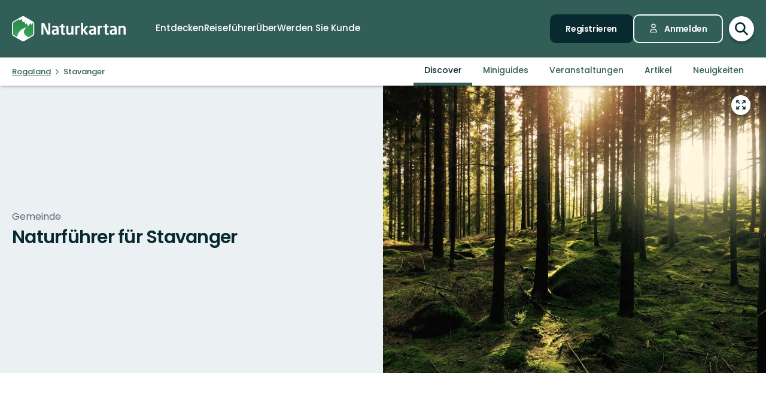

--- FILE ---
content_type: text/html; charset=utf-8
request_url: https://www.naturkartan.se/de/municipalities/stavanger
body_size: 70031
content:


<!DOCTYPE html>
<html lang="de">
  <head>
    <meta charset="utf-8" />
    <meta name="viewport" content="width=device-width, initial-scale=1.0, maximum-scale=1.0" />
    <meta name="session-content" content="" />
    <meta name="B-verify" content="f59f34b238ad3dc4b0c2658ba59205c0f84c5036" />
    <meta name="google-site-verification" content="vy-u-tMwOWaO1z2qXNvBrqz9iqEWMRInFePZ6nw2y5c" />

    <meta name="csrf-param" content="authenticity_token" />
<meta name="csrf-token" content="m6vIfLKzr3IHhT0Y3DS0Wi2V3YN6NF9fxnNV9mc5sH0aP5mFAxNsJYxSlt4ddBHwQ7454D-70oxM3sbGhhaFYA" />

    <link rel="preconnect" href="https://uploads.naturkartan-cdn.se">
      <link rel="preconnect" href="https://ts.naturkartan.se">
    <link rel="preconnect" href="https://api.naturkartan.se">

      <link rel="preconnect" href="https://map.naturkartan.se">
      <link rel="preconnect" href="https://maptiles.naturkartan-cdn.se">
      <link rel="preload" href="https://map.naturkartan.se/embed.js" as="script">

      <script>
    window.APP_HOST = 'www.naturkartan.se';
    window.APP_API_KEY = 'd6682e8c-eacb-4b79-bcb2-b0ea9686f7ae';
    window.APP_API_BASE_URL = 'https://api.naturkartan.se';
    window.APP_USER_LOCATION = [0.0, 0.0];
    window.APP_TYPESENSE_ENV = 'production';
    window.APP_TYPESENSE_HOST = 'https://ts.naturkartan.se';
    window.APP_TYPESENSE_KEY = 'zD4qweZ97XrEwYgV1gXIhDNTlKe1uIuL';
  </script>

  <link rel="preload" as="style" href="/packs/css/new-application-f3912efd.css" />
  <link rel="preload" as="script" href="/packs/js/new-application-b5d4f4fdd0d420786bae.js" />

  <link rel="stylesheet" href="/packs/css/new-application-f3912efd.css" media="all" data-turbo-track="reload" />
  <script src="/packs/js/new-application-b5d4f4fdd0d420786bae.js" defer="defer" data-turbo-track="reload"></script>


    
<title>Naturführer für Stavanger — Naturkartan</title>
<meta name="description" content="Naturkartan ist Ihr Führer durch die Natur" />
<link rel="canonical" href="https://www.naturkartan.se/de/municipalities/stavanger" />

<meta itemprop="name" content="Naturführer für Stavanger" />
<meta itemprop="description" content="Naturkartan ist Ihr Führer durch die Natur" />
<meta itemprop="image" content="https://uploads.naturkartan-cdn.se/homepage/spring.jpg" />
<link rel="image_src" href="https://uploads.naturkartan-cdn.se/homepage/spring.jpg" />

<meta property="og:site_name" content="Naturkartan" />
<meta property="og:title" content="Naturführer für Stavanger" />
<meta property="og:url" content="https://www.naturkartan.se/de/municipalities/stavanger" />
<meta property="og:description" content="Naturkartan ist Ihr Führer durch die Natur" />
<meta property="og:image" content="https://uploads.naturkartan-cdn.se/homepage/spring.jpg" />
<meta property="og:type" content="website" />
<meta property="og:locale" content="de" />
<meta property="fb:app_id" content="285820478099339" />

<meta name="twitter:app:name:iphone" content="Naturkartan" />
<meta name="twitter:title" content="Naturführer für Stavanger" />
<meta name="twitter:description" content="Naturkartan ist Ihr Führer durch die Natur" />
<meta name="twitter:image:src" content="https://uploads.naturkartan-cdn.se/homepage/spring.jpg" />
<meta name="twitter:site" content="@naturkartan" />
<meta name="twitter:card" content="summary_large_image" />
<meta name="twitter:app:id:iphone" content="1223011883" />
<meta name="twitter:app:name:googleplay" content="Naturkartan" />
<meta name="twitter:app:id:googleplay" content="se.naturkartan.android" />

<meta name="application-name" content="Naturkartan">
<meta name="mobile-web-app-capable" content="yes">
<meta name="apple-mobile-web-app-title" content="Naturkartan">
<meta name="apple-mobile-web-app-status-bar-style" content="black-translucent">
<link rel="shortcut icon" href="/favicon.ico">
<link rel="icon" href="/favicon-48x48.png" type="image/png" sizes="48x48">
<link rel="icon" href="/favicon.svg" type="image/svg+xml">
<link rel="apple-touch-icon" href="/apple-touch-icon.png">
<link rel="manifest" href="/manifest.webmanifest" crossorigin="use-credentials">

    <link rel="alternate" hreflang="sv" href="https://www.naturkartan.se/sv/municipalities/stavanger" />
    <link rel="alternate" hreflang="en" href="https://www.naturkartan.se/en/municipalities/stavanger" />
    <link rel="alternate" hreflang="de" href="https://www.naturkartan.se/de/municipalities/stavanger" />
    <link rel="alternate" hreflang="pl" href="https://www.naturkartan.se/pl/municipalities/stavanger" />
    <link rel="alternate" hreflang="nl" href="https://www.naturkartan.se/nl/municipalities/stavanger" />
    <link rel="alternate" hreflang="fi" href="https://www.naturkartan.se/fi/municipalities/stavanger" />
    <link rel="alternate" hreflang="nb" href="https://www.naturkartan.se/nb/municipalities/stavanger" />


  </head>

  
  <body
    data-guide-id=""
    data-guide-slug=""
    data-guide-name=""
    data-county-slug=""
    data-organization-slug=""
    data-organization-name=""
    data-plausible-domain="naturkartan.se"
    data-matomo-domain="naturkartan.matomo.cloud"
    data-matomo-site-id="1"
  >
    

    <div id="turboflash"></div>

    

    <header
  class="header"
  data-controller="header"
  data-header-search-value="false"
  data-header-user-value="false"
  data-header-mobile-expanded-value="false"
>
  <div class="header__inner">
    <div class="header__inner__inner">
      <div class="header__logo">
        <a title="Naturkartan" href="/de">
          <img alt="Naturkartan" src="/packs/media/new_images/logo-white-b3641258.svg" />
</a>      </div>

      <div class="header__search">
        <div>
          <div class="search search--in-header" data-controller="search" data-search-active-value="false" data-search-status-value="initial" data-search-searchables-value="[{&quot;name&quot;:&quot;all&quot;,&quot;title&quot;:&quot;Alle&quot;,&quot;icon&quot;:&quot;search&quot;,&quot;link&quot;:&quot;/de/search/?query={{TEXT}}&quot;,&quot;link_result&quot;:null},{&quot;name&quot;:&quot;categories&quot;,&quot;title&quot;:&quot;Kategorien&quot;,&quot;icon&quot;:null,&quot;link&quot;:&quot;/de/search/categories?query={{TEXT}}&quot;,&quot;link_result&quot;:&quot;/de/explore?category={{ID}}&quot;},{&quot;name&quot;:&quot;sites&quot;,&quot;title&quot;:&quot;Pfade, Gebiete und Orte&quot;,&quot;icon&quot;:null,&quot;link&quot;:&quot;/de/explore?text={{TEXT}}&quot;},{&quot;name&quot;:&quot;guides&quot;,&quot;title&quot;:&quot;Reiseführer&quot;,&quot;icon&quot;:&quot;book&quot;,&quot;link&quot;:&quot;/de/search/guides?query={{TEXT}}&quot;,&quot;link_result&quot;:&quot;/de/{{SLUG}}&quot;},{&quot;name&quot;:&quot;locations&quot;,&quot;title&quot;:&quot;Standorte&quot;,&quot;icon&quot;:null,&quot;link&quot;:&quot;/de/search/locations?query={{TEXT}}&quot;,&quot;searchables&quot;:[{&quot;name&quot;:&quot;counties&quot;,&quot;title&quot;:&quot;Landkreise&quot;,&quot;icon&quot;:&quot;location&quot;,&quot;link&quot;:&quot;/de/search/locations?query={{TEXT}}&quot;,&quot;link_result&quot;:&quot;/de/explore?county={{ID}}&quot;},{&quot;name&quot;:&quot;municipalities&quot;,&quot;title&quot;:&quot;Gemeinden&quot;,&quot;icon&quot;:&quot;location&quot;,&quot;link&quot;:&quot;/de/search/locations?query={{TEXT}}&quot;,&quot;link_result&quot;:&quot;/de/explore?municipality={{ID}}&quot;}]},{&quot;name&quot;:&quot;contents&quot;,&quot;title&quot;:&quot;Mehr&quot;,&quot;icon&quot;:null,&quot;link&quot;:&quot;/de/search/contents?query={{TEXT}}&quot;,&quot;searchables&quot;:[{&quot;name&quot;:&quot;miniguides&quot;,&quot;title&quot;:&quot;Miniguides&quot;,&quot;icon&quot;:&quot;document&quot;,&quot;link&quot;:&quot;/de/search/miniguides?query={{TEXT}}&quot;},{&quot;name&quot;:&quot;news&quot;,&quot;title&quot;:&quot;Neuigkeiten&quot;,&quot;icon&quot;:&quot;document&quot;,&quot;link&quot;:&quot;/de/search/news?query={{TEXT}}&quot;},{&quot;name&quot;:&quot;articles&quot;,&quot;title&quot;:&quot;Artikel&quot;,&quot;icon&quot;:&quot;document&quot;,&quot;link&quot;:&quot;/de/search/articles?query={{TEXT}}&quot;},{&quot;name&quot;:&quot;events&quot;,&quot;title&quot;:&quot;Veranstaltungen&quot;,&quot;icon&quot;:&quot;document&quot;,&quot;link&quot;:&quot;/de/search/events?query={{TEXT}}&quot;}]}]" data-header-target="search">
  <form class="search__field" method="get" action="/de/search">
    <input type="hidden" name="guide_id" id="guide_id" disabled="disabled" autocomplete="off" />

    <div class="search__field__inner">

      <input
        class="search__input"
        type="search"
        name="query"
        value=""
        placeholder="Suche nach Aktivität, Wanderweg, Naturschutzgebiet, Gemeinde…"
        data-search-target="input"
          data-action="focus->search#inputFocused search#performSearch"
      />
    </div>

    <button
      type="submit"
      class="search__button"
      title="Suche"
      data-action="header#hideSearch"
    >
      <svg xmlns="http://www.w3.org/2000/svg" width="22" height="22" viewBox="0 0 22 22" role="img" aria-labelledby="a99tfz2fmvfa55u8cppd9r10wo7zmcth"><title id="a99tfz2fmvfa55u8cppd9r10wo7zmcth">Suche</title>
<path d="M20 20L14 14M16 9C16 12.866 12.866 16 9 16C5.13401 16 2 12.866 2 9C2 5.13401 5.13401 2 9 2C12.866 2 16 5.13401 16 9Z" fill="none" stroke="currentColor" stroke-width="2.5" stroke-linecap="round" stroke-linejoin="round"></path>
</svg>
    </button>
  </form>

    <button
      type="button"
      class="search__close"
      title="Suche schließen"
      data-action="header#toggleSearch"
    >
      <svg xmlns="http://www.w3.org/2000/svg" viewBox="0 0 14 14" width="14" height="14" role="img" aria-labelledby="a5kslbirn3d8qcxpalr2ydrllhdrljip"><title id="a5kslbirn3d8qcxpalr2ydrllhdrljip">Suche schließen</title><path d="M1.613.21l.094.083L7 5.585 12.293.293a1 1 0 0 1 1.497 1.32l-.083.094L8.414 7l5.293 5.293a1 1 0 0 1-1.32 1.497l-.094-.083L7 8.414l-5.293 5.293a1 1 0 0 1-1.497-1.32l.083-.094L5.585 7 .293 1.707A1 1 0 0 1 1.51.14l.102.07z"></path></svg>
    </button>

    <div class="search__suggestions">
      <div class="search__results">
        <section class="tabbed-content tabbed-content--size-small tabbed-content--tabs-align-full tabbed-content--tabs-style-clean" data-controller="tabbed-content" data-tabbed-content-active-index-value="0">
    <header class="tabbed-content__tabs">
      <ul class="tabbed-content__tabs__list" role="tablist">
          <li role="presentation" data-tabbed-content-target="tabContainer" class="tabbed-content__tabs__item --active">
            <button name="button" type="button" role="tab" tabindex="0" aria-controls="tabbed-content-8ca97608-3de0-40f8-b8a6-1a338b542bc3-0" aria-selected="true" class="tabbed-content__tabs__button" data-action="tabbed-content#switchTab" data-tabbed-content-target="tabButton">
              <span>
                Alle
              </span>
</button></li>          <li role="presentation" data-tabbed-content-target="tabContainer" class="tabbed-content__tabs__item">
            <button name="button" type="button" role="tab" tabindex="-1" aria-controls="tabbed-content-8ca97608-3de0-40f8-b8a6-1a338b542bc3-1" aria-selected="false" class="tabbed-content__tabs__button" data-action="tabbed-content#switchTab" data-tabbed-content-target="tabButton">
              <span>
                Kategorien
              </span>
</button></li>          <li role="presentation" data-tabbed-content-target="tabContainer" class="tabbed-content__tabs__item">
            <button name="button" type="button" role="tab" tabindex="-1" aria-controls="tabbed-content-8ca97608-3de0-40f8-b8a6-1a338b542bc3-2" aria-selected="false" class="tabbed-content__tabs__button" data-action="tabbed-content#switchTab" data-tabbed-content-target="tabButton">
              <span>
                Pfade, Gebiete und Orte
              </span>
</button></li>          <li role="presentation" data-tabbed-content-target="tabContainer" class="tabbed-content__tabs__item">
            <button name="button" type="button" role="tab" tabindex="-1" aria-controls="tabbed-content-8ca97608-3de0-40f8-b8a6-1a338b542bc3-3" aria-selected="false" class="tabbed-content__tabs__button" data-action="tabbed-content#switchTab" data-tabbed-content-target="tabButton">
              <span>
                Reiseführer
              </span>
</button></li>          <li role="presentation" data-tabbed-content-target="tabContainer" class="tabbed-content__tabs__item">
            <button name="button" type="button" role="tab" tabindex="-1" aria-controls="tabbed-content-8ca97608-3de0-40f8-b8a6-1a338b542bc3-4" aria-selected="false" class="tabbed-content__tabs__button" data-action="tabbed-content#switchTab" data-tabbed-content-target="tabButton">
              <span>
                Standorte
              </span>
</button></li>          <li role="presentation" data-tabbed-content-target="tabContainer" class="tabbed-content__tabs__item">
            <button name="button" type="button" role="tab" tabindex="-1" aria-controls="tabbed-content-8ca97608-3de0-40f8-b8a6-1a338b542bc3-5" aria-selected="false" class="tabbed-content__tabs__button" data-action="tabbed-content#switchTab" data-tabbed-content-target="tabButton">
              <span>
                Mehr
              </span>
</button></li>      </ul>
</header>
  <div class="tabbed-content__content">
      <div class="tabbed-content__content__item --active" role="tabpanel" aria-labelledby="tabbed-content-8ca97608-3de0-40f8-b8a6-1a338b542bc3-0" data-tabbed-content-target="content">
        
              <ul
                class="search__list"
                data-search-target="list"
                data-name="all"
              >
                <li class="search__list__loading">
                  <div></div>
                  <div></div>
                  <div></div>
                  <div></div>
                </li>
              </ul>
            
</div>      <div class="tabbed-content__content__item" role="tabpanel" aria-labelledby="tabbed-content-8ca97608-3de0-40f8-b8a6-1a338b542bc3-1" data-tabbed-content-target="content">
        
              <ul
                class="search__list"
                data-search-target="list"
                data-name="categories"
              >
                <li class="search__list__loading">
                  <div></div>
                  <div></div>
                  <div></div>
                  <div></div>
                </li>
              </ul>
            
</div>      <div class="tabbed-content__content__item" role="tabpanel" aria-labelledby="tabbed-content-8ca97608-3de0-40f8-b8a6-1a338b542bc3-2" data-tabbed-content-target="content">
        
              <ul
                class="search__list"
                data-search-target="list"
                data-name="sites"
              >
                <li class="search__list__loading">
                  <div></div>
                  <div></div>
                  <div></div>
                  <div></div>
                </li>
              </ul>
            
</div>      <div class="tabbed-content__content__item" role="tabpanel" aria-labelledby="tabbed-content-8ca97608-3de0-40f8-b8a6-1a338b542bc3-3" data-tabbed-content-target="content">
        
              <ul
                class="search__list"
                data-search-target="list"
                data-name="guides"
              >
                <li class="search__list__loading">
                  <div></div>
                  <div></div>
                  <div></div>
                  <div></div>
                </li>
              </ul>
            
</div>      <div class="tabbed-content__content__item" role="tabpanel" aria-labelledby="tabbed-content-8ca97608-3de0-40f8-b8a6-1a338b542bc3-4" data-tabbed-content-target="content">
        
              <ul
                class="search__list"
                data-search-target="list"
                data-name="locations"
              >
                <li class="search__list__loading">
                  <div></div>
                  <div></div>
                  <div></div>
                  <div></div>
                </li>
              </ul>
            
</div>      <div class="tabbed-content__content__item" role="tabpanel" aria-labelledby="tabbed-content-8ca97608-3de0-40f8-b8a6-1a338b542bc3-5" data-tabbed-content-target="content">
        
              <ul
                class="search__list"
                data-search-target="list"
                data-name="contents"
              >
                <li class="search__list__loading">
                  <div></div>
                  <div></div>
                  <div></div>
                  <div></div>
                </li>
              </ul>
            
</div>  </div>
</section>
      </div>

      <div class="search__welcome">
        Beginnen Sie mit der Eingabe von z.B.: Wandern, Radfahren…
      </div>
    </div>

    <script type="text/template" data-search-target="templateEmpty">
      <li class="search__list__empty">
        Keine Ergebnisse gefunden für “{{TEXT}}”
      </li>
    </script>

      <script type="text/template" data-search-target="templateLink" data-name="all">
        <li class="search__list__link">
            <a data-turbo="false" href="/de/search/?query={{TEXT}}">Zeige alle Ergebnisse für “{{TEXT}}”</a>
        </li>
      </script>
      <script type="text/template" data-search-target="templateLink" data-name="categories">
        <li class="search__list__link">
            <a href="/de/search/categories?query={{TEXT}}">Zeige alle Ergebnisse für “{{TEXT}}” in kategorien</a>
        </li>
      </script>
      <script type="text/template" data-search-target="templateLink" data-name="sites">
        <li class="search__list__link">
            <a href="/de/explore?text={{TEXT}}">Zeige alle Ergebnisse für “{{TEXT}}” in pfade, gebiete und orte</a>
        </li>
      </script>
      <script type="text/template" data-search-target="templateLink" data-name="guides">
        <li class="search__list__link">
            <a href="/de/search/guides?query={{TEXT}}">Zeige alle Ergebnisse für “{{TEXT}}” in reiseführer</a>
        </li>
      </script>
      <script type="text/template" data-search-target="templateLink" data-name="locations">
        <li class="search__list__link">
            <a href="/de/search/locations?query={{TEXT}}">Zeige alle Ergebnisse für “{{TEXT}}” in standorte</a>
        </li>
      </script>
      <script type="text/template" data-search-target="templateLink" data-name="contents">
        <li class="search__list__link">
            <a href="/de/search/contents?query={{TEXT}}">Zeige alle Ergebnisse für “{{TEXT}}” in mehr</a>
        </li>
      </script>

      <script type="text/template" data-search-target="templateLabel" data-name="all">
        <li class="search__list__label">
          <span>
            {{TITLE}}
          </span>

          <a data-turbo="false" href="/de/search/?query={{TEXT}}">Alle ansehen</a>
        </li>
      </script>

      <script type="text/template" data-search-target="templateSearchable" data-name="all">
        <li class="search__list__item">
          <a data-turbo="false" href="{{URL}}">
            <svg xmlns="http://www.w3.org/2000/svg" width="22" height="22" viewBox="0 0 22 22" aria-hidden="true">
<path d="M20 20L14 14M16 9C16 12.866 12.866 16 9 16C5.13401 16 2 12.866 2 9C2 5.13401 5.13401 2 9 2C12.866 2 16 5.13401 16 9Z" fill="none" stroke="currentColor" stroke-width="2.5" stroke-linecap="round" stroke-linejoin="round"></path>
</svg>



            <span>
              {{TITLE}}
            </span>
</a>        </li>
      </script>
      <script type="text/template" data-search-target="templateLabel" data-name="categories">
        <li class="search__list__label">
          <span>
            {{TITLE}}
          </span>

          <a href="/de/search/categories?query={{TEXT}}">Alle ansehen</a>
        </li>
      </script>

      <script type="text/template" data-search-target="templateSearchable" data-name="categories">
        <li class="search__list__item">
          <a href="/de/explore?category={{ID}}">
            


              <img alt="" role="presentation" src="https://www.naturkartan.se/assets/categories/{{ID}}/outline.svg" />

            <span>
              {{TITLE}}
            </span>
</a>        </li>
      </script>
      <script type="text/template" data-search-target="templateLabel" data-name="sites">
        <li class="search__list__label">
          <span>
            {{TITLE}}
          </span>

          <a href="/de/explore?text={{TEXT}}">Alle ansehen</a>
        </li>
      </script>

      <script type="text/template" data-search-target="templateSearchable" data-name="sites">
        <li class="search__list__item">
          <a data-turbo="false" href="{{URL}}">
            

              <img alt="" role="presentation" src="https://www.naturkartan.se/assets/icons/{{ID}}/main.svg" />


            <span>
              {{TITLE}}
            </span>
</a>        </li>
      </script>
      <script type="text/template" data-search-target="templateLabel" data-name="guides">
        <li class="search__list__label">
          <span>
            {{TITLE}}
          </span>

          <a href="/de/search/guides?query={{TEXT}}">Alle ansehen</a>
        </li>
      </script>

      <script type="text/template" data-search-target="templateSearchable" data-name="guides">
        <li class="search__list__item">
          <a data-turbo="false" href="/de/{{SLUG}}">
            <svg xmlns="http://www.w3.org/2000/svg" width="20" height="17" viewBox="0 0 20 17" aria-hidden="true">
<path d="M10 2.25278V15.2528M10 2.25278C8.83211 1.47686 7.24649 1 5.5 1C3.75351 1 2.16789 1.47686 1 2.25278V15.2528C2.16789 14.4769 3.75351 14 5.5 14C7.24649 14 8.83211 14.4769 10 15.2528M10 2.25278C11.1679 1.47686 12.7535 1 14.5 1C16.2465 1 17.8321 1.47686 19 2.25278V15.2528C17.8321 14.4769 16.2465 14 14.5 14C12.7535 14 11.1679 14.4769 10 15.2528" fill="none" stroke="currentColor" stroke-width="2" stroke-linecap="round" stroke-linejoin="round"></path>
</svg>



            <span>
              {{TITLE}}
            </span>
</a>        </li>
      </script>
      <script type="text/template" data-search-target="templateLabel" data-name="counties">
        <li class="search__list__label">
          <span>
            {{TITLE}}
          </span>

          <a href="/de/search/locations?query={{TEXT}}">Alle ansehen</a>
        </li>
      </script>

      <script type="text/template" data-search-target="templateSearchable" data-name="counties">
        <li class="search__list__item">
          <a href="/de/explore?county={{ID}}">
            <svg xmlns="http://www.w3.org/2000/svg" height="21" viewBox="0 0 18 21" width="18" aria-hidden="true"><g transform="translate(1 1)"><path d="m1.6360422 1.63604424c-3.51472242 3.5147123-3.51472242 9.21323796.00000091 12.72796246l4.24347744 4.2433974c1.12468328 1.1247553 2.91911609 1.1694035 4.09742256.134558l.24596109-.2369527 4.1410691-4.1409691c3.5146542-3.5147667 3.5146542-9.21327512.0000334-12.72799719-3.5147245-3.51472333-9.21325016-3.51472333-12.7279645.00000113zm11.3137408 1.41420236c2.7335895 2.73366822 2.7335895 7.1658798-.0000011 9.8995579l-4.24308868 4.2429887c-.39068139.3907064-1.0225515.3908299-1.41293381.0004227l-4.24351679-4.2434368c-2.7336604-2.7336613-2.7336604-7.16585564.00001314-9.8995213 2.67153889-2.67154659 6.96527594-2.73226355 9.71055844-.18215175z"></path><path d="m8 4c-2.20913475 0-4 1.79086525-4 4 0 2.2091701 1.79085056 4 4 4 2.2091847 0 4-1.7908153 4-4 0-2.20914944-1.7908299-4-4-4zm0 2c1.1045954 0 2 .8954149 2 2 0 1.10461525-.89538475 2-2 2-1.1045851 0-2-.8954046-2-2 0-1.10456525.89543475-2 2-2z"></path></g></svg>



            <span>
              {{TITLE}}
            </span>
</a>        </li>
      </script>
      <script type="text/template" data-search-target="templateLabel" data-name="municipalities">
        <li class="search__list__label">
          <span>
            {{TITLE}}
          </span>

          <a href="/de/search/locations?query={{TEXT}}">Alle ansehen</a>
        </li>
      </script>

      <script type="text/template" data-search-target="templateSearchable" data-name="municipalities">
        <li class="search__list__item">
          <a href="/de/explore?municipality={{ID}}">
            <svg xmlns="http://www.w3.org/2000/svg" height="21" viewBox="0 0 18 21" width="18" aria-hidden="true"><g transform="translate(1 1)"><path d="m1.6360422 1.63604424c-3.51472242 3.5147123-3.51472242 9.21323796.00000091 12.72796246l4.24347744 4.2433974c1.12468328 1.1247553 2.91911609 1.1694035 4.09742256.134558l.24596109-.2369527 4.1410691-4.1409691c3.5146542-3.5147667 3.5146542-9.21327512.0000334-12.72799719-3.5147245-3.51472333-9.21325016-3.51472333-12.7279645.00000113zm11.3137408 1.41420236c2.7335895 2.73366822 2.7335895 7.1658798-.0000011 9.8995579l-4.24308868 4.2429887c-.39068139.3907064-1.0225515.3908299-1.41293381.0004227l-4.24351679-4.2434368c-2.7336604-2.7336613-2.7336604-7.16585564.00001314-9.8995213 2.67153889-2.67154659 6.96527594-2.73226355 9.71055844-.18215175z"></path><path d="m8 4c-2.20913475 0-4 1.79086525-4 4 0 2.2091701 1.79085056 4 4 4 2.2091847 0 4-1.7908153 4-4 0-2.20914944-1.7908299-4-4-4zm0 2c1.1045954 0 2 .8954149 2 2 0 1.10461525-.89538475 2-2 2-1.1045851 0-2-.8954046-2-2 0-1.10456525.89543475-2 2-2z"></path></g></svg>



            <span>
              {{TITLE}}
            </span>
</a>        </li>
      </script>
      <script type="text/template" data-search-target="templateLabel" data-name="miniguides">
        <li class="search__list__label">
          <span>
            {{TITLE}}
          </span>

          <a href="/de/search/miniguides?query={{TEXT}}">Alle ansehen</a>
        </li>
      </script>

      <script type="text/template" data-search-target="templateSearchable" data-name="miniguides">
        <li class="search__list__item">
          <a data-turbo="false" href="{{URL}}">
            <svg xmlns="http://www.w3.org/2000/svg" width="16" height="20" viewBox="0 0 16 20" aria-hidden="true">
<path d="M5 10H11M5 14H11M13 19H3C1.89543 19 1 18.1046 1 17V3C1 1.89543 1.89543 1 3 1H8.58579C8.851 1 9.10536 1.10536 9.29289 1.29289L14.7071 6.70711C14.8946 6.89464 15 7.149 15 7.41421V17C15 18.1046 14.1046 19 13 19Z" fill="none" stroke="currentColor" stroke-width="2" stroke-linecap="round" stroke-linejoin="round"></path>
</svg>



            <span>
              {{TITLE}}
            </span>
</a>        </li>
      </script>
      <script type="text/template" data-search-target="templateLabel" data-name="news">
        <li class="search__list__label">
          <span>
            {{TITLE}}
          </span>

          <a href="/de/search/news?query={{TEXT}}">Alle ansehen</a>
        </li>
      </script>

      <script type="text/template" data-search-target="templateSearchable" data-name="news">
        <li class="search__list__item">
          <a data-turbo="false" href="{{URL}}">
            <svg xmlns="http://www.w3.org/2000/svg" width="16" height="20" viewBox="0 0 16 20" aria-hidden="true">
<path d="M5 10H11M5 14H11M13 19H3C1.89543 19 1 18.1046 1 17V3C1 1.89543 1.89543 1 3 1H8.58579C8.851 1 9.10536 1.10536 9.29289 1.29289L14.7071 6.70711C14.8946 6.89464 15 7.149 15 7.41421V17C15 18.1046 14.1046 19 13 19Z" fill="none" stroke="currentColor" stroke-width="2" stroke-linecap="round" stroke-linejoin="round"></path>
</svg>



            <span>
              {{TITLE}}
            </span>
</a>        </li>
      </script>
      <script type="text/template" data-search-target="templateLabel" data-name="articles">
        <li class="search__list__label">
          <span>
            {{TITLE}}
          </span>

          <a href="/de/search/articles?query={{TEXT}}">Alle ansehen</a>
        </li>
      </script>

      <script type="text/template" data-search-target="templateSearchable" data-name="articles">
        <li class="search__list__item">
          <a data-turbo="false" href="{{URL}}">
            <svg xmlns="http://www.w3.org/2000/svg" width="16" height="20" viewBox="0 0 16 20" aria-hidden="true">
<path d="M5 10H11M5 14H11M13 19H3C1.89543 19 1 18.1046 1 17V3C1 1.89543 1.89543 1 3 1H8.58579C8.851 1 9.10536 1.10536 9.29289 1.29289L14.7071 6.70711C14.8946 6.89464 15 7.149 15 7.41421V17C15 18.1046 14.1046 19 13 19Z" fill="none" stroke="currentColor" stroke-width="2" stroke-linecap="round" stroke-linejoin="round"></path>
</svg>



            <span>
              {{TITLE}}
            </span>
</a>        </li>
      </script>
      <script type="text/template" data-search-target="templateLabel" data-name="events">
        <li class="search__list__label">
          <span>
            {{TITLE}}
          </span>

          <a href="/de/search/events?query={{TEXT}}">Alle ansehen</a>
        </li>
      </script>

      <script type="text/template" data-search-target="templateSearchable" data-name="events">
        <li class="search__list__item">
          <a data-turbo="false" href="{{URL}}">
            <svg xmlns="http://www.w3.org/2000/svg" width="16" height="20" viewBox="0 0 16 20" aria-hidden="true">
<path d="M5 10H11M5 14H11M13 19H3C1.89543 19 1 18.1046 1 17V3C1 1.89543 1.89543 1 3 1H8.58579C8.851 1 9.10536 1.10536 9.29289 1.29289L14.7071 6.70711C14.8946 6.89464 15 7.149 15 7.41421V17C15 18.1046 14.1046 19 13 19Z" fill="none" stroke="currentColor" stroke-width="2" stroke-linecap="round" stroke-linejoin="round"></path>
</svg>



            <span>
              {{TITLE}}
            </span>
</a>        </li>
      </script>
</div>
        </div>
      </div>

      <div class="header__main">
          <nav class="header__nav" aria-label="Allgemein">
              <a target="false" href="/de/explore">
                <span>
                  Entdecken
                </span>
</a>              <a target="false" href="/de/guides">
                <span>
                  Reiseführer
                </span>
</a>              <a target="false" href="/de/about">
                <span>
                  Über
                </span>
</a>              <a target="_blank" data-turbo="false" href="https://outdoormap.com/">
                <span>
                  Werden Sie Kunde
                </span>
</a>          </nav>

          <nav class="header__guest" aria-label="Gast">
            <a class="button button--size-small" style="--fill-color: var(--color-gunmetal)" data-controller="button" data-button-form-value="false" data-turbo="false" href="/de/users/sign_up">
      
      <span class="button__text" data-button-target="text">Registrieren</span>
      
    </a>

            <a class="button button--size-small button--icon-position-left" style="--outline-color: var(--color-white)" data-controller="button" data-button-form-value="false" data-turbo="false" href="/de/users/sign_in">
      <svg xmlns="http://www.w3.org/2000/svg" width="15" height="19" viewBox="0 0 15 19" aria-hidden="true" class="button__icon">
<path d="M11 5.125C11 7.058 9.433 8.625 7.5 8.625C5.567 8.625 4 7.058 4 5.125C4 3.192 5.567 1.625 7.5 1.625C9.433 1.625 11 3.192 11 5.125Z" fill="none" stroke="currentColor" stroke-width="1.75" stroke-linecap="round" stroke-linejoin="round"></path>
<path d="M7.5 11.25C4.11726 11.25 1.375 13.9923 1.375 17.375H13.625C13.625 13.9923 10.8827 11.25 7.5 11.25Z" fill="none" stroke="currentColor" stroke-width="1.75" stroke-linecap="round" stroke-linejoin="round"></path>
</svg>
      <span class="button__text" data-button-target="text">Anmelden</span>
      
    </a>
          </nav>
      </div>

      <div class="header__search-toggle">
        <a title="Suche anzeigen/ausblenden" data-action="header#toggleSearch" href="/de">
          <svg xmlns="http://www.w3.org/2000/svg" width="22" height="22" viewBox="0 0 22 22" role="img" aria-labelledby="atppy60oai14hjbtnibuv7a2tbktfbyf"><title id="atppy60oai14hjbtnibuv7a2tbktfbyf">Suche anzeigen</title>
<path d="M20 20L14 14M16 9C16 12.866 12.866 16 9 16C5.13401 16 2 12.866 2 9C2 5.13401 5.13401 2 9 2C12.866 2 16 5.13401 16 9Z" fill="none" stroke="currentColor" stroke-width="2.5" stroke-linecap="round" stroke-linejoin="round"></path>
</svg>

          <svg xmlns="http://www.w3.org/2000/svg" viewBox="0 0 14 14" width="14" height="14" role="img" aria-labelledby="an86iwwsiszhvwm8jc6vd14exr5pciak"><title id="an86iwwsiszhvwm8jc6vd14exr5pciak">Suche ausblenden</title><path d="M1.613.21l.094.083L7 5.585 12.293.293a1 1 0 0 1 1.497 1.32l-.083.094L8.414 7l5.293 5.293a1 1 0 0 1-1.32 1.497l-.094-.083L7 8.414l-5.293 5.293a1 1 0 0 1-1.497-1.32l.083-.094L5.585 7 .293 1.707A1 1 0 0 1 1.51.14l.102.07z"></path></svg>
</a>      </div>

      <div class="header__mobile-toggle">
        <button type="button" data-action="header#toggleMobileExpanded" title="Navigation umschalten">
          <svg xmlns="http://www.w3.org/2000/svg" width="34" height="34" viewBox="0 0 34 34" role="img" aria-labelledby="angpiglndux9n7ybl0dx7emxheonmhjo"><title id="angpiglndux9n7ybl0dx7emxheonmhjo">Navigation zeigen</title>
<path d="M5.66797 8.50006H28.3346M5.66797 17.0001H28.3346M5.66797 25.5001H28.3346" fill="none" stroke="currentColor" stroke-width="2.33333" stroke-linecap="round" stroke-linejoin="round"></path>
</svg>

          <svg xmlns="http://www.w3.org/2000/svg" viewBox="0 0 14 14" width="14" height="14" role="img" aria-labelledby="akazmztda6lp6z7dy0fj0eegjm5nlfbg"><title id="akazmztda6lp6z7dy0fj0eegjm5nlfbg">Navigation verstecken</title><path d="M1.613.21l.094.083L7 5.585 12.293.293a1 1 0 0 1 1.497 1.32l-.083.094L8.414 7l5.293 5.293a1 1 0 0 1-1.32 1.497l-.094-.083L7 8.414l-5.293 5.293a1 1 0 0 1-1.497-1.32l.083-.094L5.585 7 .293 1.707A1 1 0 0 1 1.51.14l.102.07z"></path></svg>
        </button>
      </div>
    </div>
  </div>
</header>


      <main>
        
<script type="application/ld+json">
  {
    "@context": "https://schema.org",
    "@type": "Place",
    "containedInPlace": {
      "@type": "Place",
      "name": "Rogaland",
      "description": "",
      "url": "/de/counties/rogaland"
    },
    "name": "Stavanger",
    "description": "",
    "image": "https://uploads.naturkartan-cdn.se/homepage/spring.jpg",
    "hasMap": "https://www.naturkartan.se/de/municipalities/stavanger#map"
  }
</script>


<nav
  class="navbar"
  data-controller="navbar"
  data-navbar-sticky-value="false"
  data-navbar-stuck-value="false"
>
  <div class="navbar__inner">
      <ul
        class="navbar__breadcrumb"
        data-controller="overflow-mask"
        itemtype="http://schema.org/BreadcrumbList"
        itemscope
      >
          <li
            itemprop="itemListElement"
            itemtype="http://schema.org/ListItem"
            itemscope
          >
            <a itemprop="item" href="/de/counties/rogaland">
              <span itemprop="name">
                Rogaland
              </span>
</a>
            <meta itemprop="position" content="1" />
          </li>
          <li
            itemprop="itemListElement"
            itemtype="http://schema.org/ListItem"
            itemscope
          >
            <a itemprop="item" href="/de/municipalities/stavanger">
              <span itemprop="name">
                Stavanger
              </span>
</a>
            <meta itemprop="position" content="2" />
          </li>
      </ul>

      <ul class="navbar__nav" data-controller="overflow-mask">
          <li>
            <a class="--selected" href="/de/municipalities/stavanger">Discover</a>
          </li>
          <li>
            <a href="/de/municipalities/stavanger/miniguides">Miniguides</a>
          </li>
          <li>
            <a href="/de/municipalities/stavanger/events">Veranstaltungen</a>
          </li>
          <li>
            <a href="/de/municipalities/stavanger/articles">Artikel</a>
          </li>
          <li>
            <a href="/de/municipalities/stavanger/news">Neuigkeiten</a>
          </li>
      </ul>

  </div>
</nav>







  <div data-controller="region-page">
    <div class="region-page-wrapper">
      <section class="region-page-hero">
  <div class="region-page-hero__inner">
    <div class="region-page-hero__info">
      <div class="region-page-hero__category">
        Gemeinde
      </div>

      <h1 class="region-page-hero__title">
        Naturführer für Stavanger
      </h1>

    </div>

    <div class="region-page-hero__slideshow">
      <div>
        <div
  class="slideshow"
  data-controller="slideshow"
    data-slideshow-slideshow-outlet="#a3acc6ba0-3fad-4875-b1e0-f56c5247a240"
>
  <div class="slideshow__fullscreen">
      <button class="button button--size-xsmall button--icon-only button--shadow" style="--fill-color: var(--color-white);--text-color: var(--color-gunmetal)" data-modal-show="a3acc6ba0-3fad-4875-b1e0-f56c5247a240-modal" data-controller="button" data-button-form-value="false" title="Im Vollbildmodus anzeigen" type="button">
      <svg xmlns="http://www.w3.org/2000/svg" width="20" height="20" viewBox="0 0 20 20" aria-hidden="true" class="button__icon">
<path fill="none" d="M1.33301 5.66667V1.33334M1.33301 1.33334H5.66634M1.33301 1.33334L6.74967 6.75M18.6663 5.66667V1.33334M18.6663 1.33334H14.333M18.6663 1.33334L13.2497 6.75M1.33301 14.3333V18.6667M1.33301 18.6667H5.66634M1.33301 18.6667L6.74967 13.25M18.6663 18.6667L13.2497 13.25M18.6663 18.6667V14.3333M18.6663 18.6667H14.333" stroke="currentColor" stroke-width="2.16667" stroke-linecap="round" stroke-linejoin="round"></path>
</svg>
      <span class="button__text" data-button-target="text">Im Vollbildmodus anzeigen</span>
      
    </button>
  </div>


  <ul
    class="slideshow__slides"
    data-action="scroll->slideshow#onScroll:passive"
    data-slideshow-target="slides"
  >
      <li data-slideshow-target="item">
        <figure>
          <img alt="Bild" loading="lazy" itemprop="image" srcset="https://uploads.naturkartan-cdn.se/homepage/spring.jpg?width=100&height=640 100w,
https://uploads.naturkartan-cdn.se/homepage/spring.jpg?width=116&height=640 116w,
https://uploads.naturkartan-cdn.se/homepage/spring.jpg?width=135&height=640 135w,
https://uploads.naturkartan-cdn.se/homepage/spring.jpg?width=156&height=640 156w,
https://uploads.naturkartan-cdn.se/homepage/spring.jpg?width=181&height=640 181w,
https://uploads.naturkartan-cdn.se/homepage/spring.jpg?width=210&height=640 210w,
https://uploads.naturkartan-cdn.se/homepage/spring.jpg?width=244&height=640 244w,
https://uploads.naturkartan-cdn.se/homepage/spring.jpg?width=283&height=640 283w,
https://uploads.naturkartan-cdn.se/homepage/spring.jpg?width=328&height=640 328w,
https://uploads.naturkartan-cdn.se/homepage/spring.jpg?width=380&height=640 380w,
https://uploads.naturkartan-cdn.se/homepage/spring.jpg?width=441&height=640 441w,
https://uploads.naturkartan-cdn.se/homepage/spring.jpg?width=512&height=640 512w,
https://uploads.naturkartan-cdn.se/homepage/spring.jpg?width=594&height=640 594w,
https://uploads.naturkartan-cdn.se/homepage/spring.jpg?width=689&height=640 689w,
https://uploads.naturkartan-cdn.se/homepage/spring.jpg?width=799&height=640 799w,
https://uploads.naturkartan-cdn.se/homepage/spring.jpg?width=927&height=640 927w,
https://uploads.naturkartan-cdn.se/homepage/spring.jpg?width=1075&height=640 1075w,
https://uploads.naturkartan-cdn.se/homepage/spring.jpg?width=1247&height=640 1247w,
https://uploads.naturkartan-cdn.se/homepage/spring.jpg?width=1446&height=640 1446w,
https://uploads.naturkartan-cdn.se/homepage/spring.jpg?width=1678&height=640 1678w,
https://uploads.naturkartan-cdn.se/homepage/spring.jpg?width=1946&height=640 1946w,
https://uploads.naturkartan-cdn.se/homepage/spring.jpg?width=2257&height=640 2257w,
https://uploads.naturkartan-cdn.se/homepage/spring.jpg?width=2619&height=640 2619w,
https://uploads.naturkartan-cdn.se/homepage/spring.jpg?width=3038&height=640 3038w,
https://uploads.naturkartan-cdn.se/homepage/spring.jpg?width=3524&height=640 3524w,
https://uploads.naturkartan-cdn.se/homepage/spring.jpg?width=4087&height=640 4087w,
https://uploads.naturkartan-cdn.se/homepage/spring.jpg?width=4741&height=640 4741w,
https://uploads.naturkartan-cdn.se/homepage/spring.jpg?width=5500&height=640 5500w,
https://uploads.naturkartan-cdn.se/homepage/spring.jpg?width=6380&height=640 6380w,
https://uploads.naturkartan-cdn.se/homepage/spring.jpg?width=7401&height=640 7401w,
https://uploads.naturkartan-cdn.se/homepage/spring.jpg?width=8192&height=640 8192w" sizes="100vw" src="https://uploads.naturkartan-cdn.se/homepage/spring.jpg?width=960&height=640" />

        </figure>

        <svg width="40" height="40" viewBox="0 0 40 40" xmlns="http://www.w3.org/2000/svg">
          <g fill="none" fill-rule="evenodd">
            <path d="M20,40A20,20,0,1,1,40,20">
              <animateTransform
                attributeName="transform"
                type="rotate"
                from="0 20 20"
                to="360 20 20"
                dur="1s"
                repeatCount="indefinite"
              />
            </path>
          </g>
        </svg>
      </li>
  </ul>

    <template data-controller="modal-loader" data-modal-loader-id-value="a3acc6ba0-3fad-4875-b1e0-f56c5247a240-modal" data-modal-loader-history-value="false" data-modal-loader-autoshow-value="false">
  <div id="a3acc6ba0-3fad-4875-b1e0-f56c5247a240-modal" class="modal " data-controller="modal" data-modal-id-value="a3acc6ba0-3fad-4875-b1e0-f56c5247a240-modal" data-modal-scroll-lock-value="true" aria-hidden="true">
    <div role="dialog" aria-label="Fotos">
      
      <div
  class="slideshow slideshow--in-modal"
  data-controller="slideshow"
    id="a3acc6ba0-3fad-4875-b1e0-f56c5247a240"
>
  <div class="slideshow__fullscreen">
      <button class="button button--size-xsmall button--icon-only button--shadow" style="--fill-color: var(--color-white);--text-color: var(--color-gunmetal)" data-modal-hide="a3acc6ba0-3fad-4875-b1e0-f56c5247a240-modal" data-controller="button" data-button-form-value="false" title="Vollbildanzeige beenden" type="button">
      <svg xmlns="http://www.w3.org/2000/svg" viewBox="0 0 14 14" width="14" height="14" aria-hidden="true" class="button__icon"><path d="M1.613.21l.094.083L7 5.585 12.293.293a1 1 0 0 1 1.497 1.32l-.083.094L8.414 7l5.293 5.293a1 1 0 0 1-1.32 1.497l-.094-.083L7 8.414l-5.293 5.293a1 1 0 0 1-1.497-1.32l.083-.094L5.585 7 .293 1.707A1 1 0 0 1 1.51.14l.102.07z"></path></svg>
      <span class="button__text" data-button-target="text">Vollbildanzeige beenden</span>
      
    </button>
  </div>


  <ul
    class="slideshow__slides"
    data-action="scroll->slideshow#onScroll:passive"
    data-slideshow-target="slides"
  >
      <li data-slideshow-target="item">
        <figure>
          <img alt="Bild" loading="lazy" itemprop="image" srcset="https://uploads.naturkartan-cdn.se/homepage/spring.jpg?width=100 100w,
https://uploads.naturkartan-cdn.se/homepage/spring.jpg?width=116 116w,
https://uploads.naturkartan-cdn.se/homepage/spring.jpg?width=135 135w,
https://uploads.naturkartan-cdn.se/homepage/spring.jpg?width=156 156w,
https://uploads.naturkartan-cdn.se/homepage/spring.jpg?width=181 181w,
https://uploads.naturkartan-cdn.se/homepage/spring.jpg?width=210 210w,
https://uploads.naturkartan-cdn.se/homepage/spring.jpg?width=244 244w,
https://uploads.naturkartan-cdn.se/homepage/spring.jpg?width=283 283w,
https://uploads.naturkartan-cdn.se/homepage/spring.jpg?width=328 328w,
https://uploads.naturkartan-cdn.se/homepage/spring.jpg?width=380 380w,
https://uploads.naturkartan-cdn.se/homepage/spring.jpg?width=441 441w,
https://uploads.naturkartan-cdn.se/homepage/spring.jpg?width=512 512w,
https://uploads.naturkartan-cdn.se/homepage/spring.jpg?width=594 594w,
https://uploads.naturkartan-cdn.se/homepage/spring.jpg?width=689 689w,
https://uploads.naturkartan-cdn.se/homepage/spring.jpg?width=799 799w,
https://uploads.naturkartan-cdn.se/homepage/spring.jpg?width=927 927w,
https://uploads.naturkartan-cdn.se/homepage/spring.jpg?width=1075 1075w,
https://uploads.naturkartan-cdn.se/homepage/spring.jpg?width=1247 1247w,
https://uploads.naturkartan-cdn.se/homepage/spring.jpg?width=1446 1446w,
https://uploads.naturkartan-cdn.se/homepage/spring.jpg?width=1678 1678w,
https://uploads.naturkartan-cdn.se/homepage/spring.jpg?width=1946 1946w,
https://uploads.naturkartan-cdn.se/homepage/spring.jpg?width=2257 2257w,
https://uploads.naturkartan-cdn.se/homepage/spring.jpg?width=2619 2619w,
https://uploads.naturkartan-cdn.se/homepage/spring.jpg?width=3038 3038w,
https://uploads.naturkartan-cdn.se/homepage/spring.jpg?width=3524 3524w,
https://uploads.naturkartan-cdn.se/homepage/spring.jpg?width=4087 4087w,
https://uploads.naturkartan-cdn.se/homepage/spring.jpg?width=4741 4741w,
https://uploads.naturkartan-cdn.se/homepage/spring.jpg?width=5500 5500w,
https://uploads.naturkartan-cdn.se/homepage/spring.jpg?width=6380 6380w,
https://uploads.naturkartan-cdn.se/homepage/spring.jpg?width=7401 7401w,
https://uploads.naturkartan-cdn.se/homepage/spring.jpg?width=8192 8192w" sizes="100vw" src="https://uploads.naturkartan-cdn.se/homepage/spring.jpg?width=1440" />

        </figure>

        <svg width="40" height="40" viewBox="0 0 40 40" xmlns="http://www.w3.org/2000/svg">
          <g fill="none" fill-rule="evenodd">
            <path d="M20,40A20,20,0,1,1,40,20">
              <animateTransform
                attributeName="transform"
                type="rotate"
                from="0 20 20"
                to="360 20 20"
                dur="1s"
                repeatCount="indefinite"
              />
            </path>
          </g>
        </svg>
      </li>
  </ul>

</div>


    </div>
</div></template></div>

      </div>
    </div>
  </div>
</section>


      
<section class="region-page-map">
  <h2 class="hidden-visually">
    Karte
  </h2>

  <div class="map-new" id="map" data-region-page-target="map" data-url-types="category,text" data-naturkartan-app-base="" data-naturkartan-api-base="https://api.naturkartan.se" data-naturkartan-naturkartan-base="https://www.naturkartan.se" data-naturkartan-language="de" data-naturkartan-disable-autoload="true" data-naturkartan-menu="false" data-naturkartan-traffic="true" data-naturkartan-query="municipality=400" data-naturkartan-strict="municipality" data-naturkartan-strict-show="true" data-naturkartan-strict-exit="https://www.naturkartan.se/de/explore" data-naturkartan-quick-categories="false" data-naturkartan-a11y-control="false" data-controller="map-new" data-map-new-script-value="https://map.naturkartan.se/embed.js"></div>
</section>


      
<section class="region-page-categories">
  <h2 class="hidden-visually">
    Kategorien
  </h2>

  <section class="categories-grid categories-grid--barebones" style="">
  <div class="categories-grid__inner">
    

    <div class="categories-grid__list">
      <ul class="carousel carousel--contained" style="--per-view: 4;--descend-by: 1" data-controller="carousel" data-carousel-adaptive-height-value="false" data-action="scroll-&gt;carousel#onScroll:passive">
  <li class="carousel__item categories-grid__list__item" data-carousel-target="item"><div class="categories-grid__list__group"><div>
  <a class="category-button category-button--single-line" data-action="region-page#goToMap" data-category-button-id="33" href="/de/municipalities/stavanger?category=33#map">
    <img alt="Wandern" src="https://www.naturkartan.se/assets/categories/33/main.svg" />

    <span class="category-button__text">
      Wandern
    </span>
</a></div></div></li><li class="carousel__item categories-grid__list__item" data-carousel-target="item"><div class="categories-grid__list__group"><div>
  <a class="category-button category-button--single-line" data-action="region-page#goToMap" data-category-button-id="16" href="/de/municipalities/stavanger?category=16#map">
    <img alt="Mountainbike" src="https://www.naturkartan.se/assets/categories/16/main.svg" />

    <span class="category-button__text">
      Mountainbike
    </span>
</a></div></div></li><li class="carousel__item categories-grid__list__item" data-carousel-target="item"><div class="categories-grid__list__group"><div>
  <a class="category-button category-button--single-line" data-action="region-page#goToMap" data-category-button-id="25" href="/de/municipalities/stavanger?category=25#map">
    <img alt="Naturschutzgebiet" src="https://www.naturkartan.se/assets/categories/25/main.svg" />

    <span class="category-button__text">
      Naturschutzgebiet
    </span>
</a></div></div></li><li class="carousel__item categories-grid__list__item" data-carousel-target="item"><div class="categories-grid__list__group"><div>
  <a class="category-button category-button--single-line" data-action="region-page#goToMap" data-category-button-id="56" href="/de/municipalities/stavanger?category=56#map">
    <img alt="Camping" src="https://www.naturkartan.se/assets/categories/56/main.svg" />

    <span class="category-button__text">
      Camping
    </span>
</a></div></div></li>
</ul>
    </div>
  </div>
</section>

</section>


      
<div class="region-page-highlights">
    <section class="cards-carousel cards-carousel--title-size-medium" data-controller="cards-carousel">
  <header class="cards-carousel__header">
    <h2 class="cards-carousel__title">
      <img alt="Wandern" class="cards-carousel__title__icon" src="https://www.naturkartan.se/assets/categories/33/main.svg" />

      <span class="cards-carousel__title__text">
        Beste Wanderwege in Stavanger
      </span>
</h2>
    

    <div class="cards-carousel__controls">
        <a class="cards-carousel__link" href="/de/municipalities/stavanger/hiking">Alle ansehen</a>

      <div class="cards-carousel__nav">
        <button
          type="button"
          title="Zurück"
          data-action="cards-carousel#prev"
          data-cards-carousel-target="navPrev"
        >
          <svg xmlns="http://www.w3.org/2000/svg" height="12" viewBox="0 0 14 12" width="14" role="img" aria-labelledby="a1sme19d8jm4zznb1ykewr7kku4kba30"><title id="a1sme19d8jm4zznb1ykewr7kku4kba30">Zurück</title><path d="m8.61289944.20970461.09420734.08318861 5.00000002 5c.035394.03539405.0675802.0727812.0965586.11180017l.0716634.11124451.0534457.11272608.0353804.10534305.0289379.14789747.0069072.1180955-.0027879.07523854-.0174522.12548722-.029498.11141676-.0439353.11107903-.0523221.0974872-.0736933.10474024-.0732044.08165779-5.00000002 5.00000002c-.39052429.3905243-1.02368927.3905243-1.41421356 0-.36048396-.360484-.3882135-.927715-.08318861-1.3200062l.08318861-.0942074 3.29210678-3.2928932h-9.585c-.55228475 0-1-.44771525-1-1 0-.51283584.38604019-.93550716.88337888-.99327227l.11662112-.00672773h9.585l-3.29210678-3.29289322c-.39052429-.39052429-.39052429-1.02368927 0-1.41421356.33044363-.33044363.83461225-.38128111 1.21850973-.15251245z" transform="matrix(-1 0 0 -1 14 12)"></path></svg>
        </button>

        <button
          type="button"
          title="Weiter"
          data-action="cards-carousel#next"
          data-cards-carousel-target="navNext"
        >
          <svg xmlns="http://www.w3.org/2000/svg" height="12" viewBox="0 0 14 12" width="14" role="img" aria-labelledby="afchsojzsgm4uim99krnazettarec1wn"><title id="afchsojzsgm4uim99krnazettarec1wn">Weiter</title><path d="m7.61289944-.79029539.09420734.08318861 5.00000002 5c.035394.03539405.0675802.0727812.0965586.11180017l.0716634.11124451.0534457.11272608.0353804.10534305.0289379.14789747.0069072.1180955-.0027879.07523854-.0174522.12548722-.029498.11141676-.0439353.11107903-.0523221.0974872-.0736933.10474024-.0732044.08165779-5.00000002 5.00000002c-.39052429.3905243-1.02368927.3905243-1.41421356 0-.36048396-.360484-.3882135-.92771504-.08318861-1.32000624l.08318861-.09420734 3.29210678-3.29289322h-9.585c-.55228475 0-1-.44771525-1-1 0-.51283584.38604019-.93550716.88337887-.99327227l.11662113-.00672773h9.585l-3.29210678-3.29289322c-.39052429-.39052429-.39052429-1.02368927 0-1.41421356.33044363-.33044363.83461225-.38128111 1.21850973-.15251245z" transform="translate(1 1)"></path></svg>
        </button>
      </div>
    </div>
  </header>

  <div class="cards-carousel__list">
      <turbo-frame class="js--location-tracker-frame" data-cards-carousel-target="frame" loading="lazy" id="region_hiking" src="/de/siteapi/popular_sites?category_id=33&amp;frame=region_hiking&amp;municipality_id=400&amp;per_view=3" target="_top">
        <ul class="carousel carousel--contained" style="--per-view: 3;--descend-by: 1" data-controller="carousel" data-carousel-adaptive-height-value="false" data-action="scroll-&gt;carousel#onScroll:passive">
  <li class="carousel__item" data-carousel-target="item">
  <div class="loading-card"></div>
</li><li class="carousel__item" data-carousel-target="item">
  <div class="loading-card"></div>
</li><li class="carousel__item" data-carousel-target="item">
  <div class="loading-card"></div>
</li>
</ul>
</turbo-frame>  </div>
</section>

</div>


      
<section class="region-page-guides">
  <header class="region-page-guides__header">
    <h2 class="region-page-guides__title">
      Reiseführer
    </h2>

  </header>

  <div class="region-page-guides__cards">
    
  </div>
</section>




      

      

      

      

      <turbo-frame loading="lazy" id="region_page_questions" src="/de/siteapi/region_questions?frame=region_page_questions&amp;limit=8&amp;municipality_id=400">
  <div class="region-page-comments">
    <div class="region-page-comments__loader">
      <div></div>
      <div></div>
    </div>
  </div>
</turbo-frame>

      <turbo-frame loading="lazy" id="region_page_reviews" src="/de/siteapi/region_reviews?frame=region_page_reviews&amp;limit=8&amp;municipality_id=400">
  <div class="region-page-comments">
    <div class="region-page-comments__loader">
      <div></div>
      <div></div>
    </div>
  </div>
</turbo-frame>

      
    </div>

    
  </div>


      </main>

    <footer class="footer">
  <div class="footer__inner">
      <section class="footer__section">
        <h2>
          Entdecken
        </h2>

        <ul class="footer__links">
            <li>
              <a data-controller="explore-bounds" href="/de/explore?category=25">Naturschutzgebiete</a>
            </li>
            <li>
              <a data-controller="explore-bounds" href="/de/explore?category=7%2C31%2C33">Wanderwege</a>
            </li>
            <li>
              <a href="/de/counties">Landkreise</a>
            </li>
            <li>
              <a href="/de/municipalities">Gemeinden</a>
            </li>
        </ul>
      </section>
      <section class="footer__section">
        <h2>
          Naturkartan
        </h2>

        <ul class="footer__links">
            <li>
              <a href="/de/about">Über uns</a>
            </li>
            <li>
              <a href="/de/guides">Reiseführer</a>
            </li>
            <li>
              <a href="/de/contacts">Kontakte</a>
            </li>
        </ul>
      </section>

      <section class="footer__section">
        <h2>
          Folgen Sie uns
        </h2>

        <ul class="footer__social">
            <li>
              <a target="_blank" title="Facebook" data-turbo="false" href="https://www.facebook.com/outdoormap">
                <span class="hidden-visually">
                  Facebook
                </span>

                <svg xmlns="http://www.w3.org/2000/svg" width="27" height="27" viewBox="0 0 27 27" aria-hidden="true">
<path d="M13.5 0C6.04395 0 0 6.08074 0 13.5822C0 20.361 4.93695 25.98 11.3913 27V17.5074H7.9623V13.5822H11.3913V10.59C11.3913 7.18633 13.4055 5.30655 16.4902 5.30655C17.9671 5.30655 19.5115 5.57141 19.5115 5.57141V8.91262H17.8106C16.1325 8.91262 15.6101 9.95981 15.6101 11.0342V13.5822H19.3536L18.7556 17.5074H15.6101V27C22.0631 25.9813 27 20.3597 27 13.5822C27 6.08074 20.9561 0 13.5 0Z"></path>
</svg>
</a>            </li>
            <li>
              <a target="_blank" title="Instagram" data-turbo="false" href="https://www.instagram.com/outdoormap">
                <span class="hidden-visually">
                  Instagram
                </span>

                <svg xmlns="http://www.w3.org/2000/svg" viewBox="0 0 854 854" aria-hidden="true"><path d="M426.667 298.667c-70.692 0-128 57.308-128 128 0 70.692 57.308 128 128 128 70.692 0 128-57.308 128-128 0-70.692-57.308-128-128-128Zm0-85.333c117.82 0 213.333 95.512 213.333 213.333C640 544.487 544.488 640 426.667 640c-117.82 0-213.333-95.512-213.333-213.333 0-117.82 95.512-213.333 213.333-213.333ZM704 202.667C704 232.122 680.122 256 650.667 256s-53.333-23.878-53.333-53.333 23.878-53.333 53.333-53.333S704 173.212 704 202.667ZM426.667 85.334c-105.557 0-122.795.298-171.904 2.474-33.45 1.579-55.893 6.059-76.715 14.166a123.136 123.136 0 0 0-46.08 29.994 123.307 123.307 0 0 0-30.037 46.08c-8.107 20.907-12.587 43.307-14.123 76.715-2.218 47.104-2.474 63.573-2.474 171.904 0 105.557.298 122.795 2.474 171.904 1.579 33.408 6.059 55.893 14.123 76.672 7.253 18.56 15.787 31.915 29.952 46.08 14.379 14.336 27.733 22.912 46.08 29.995 21.077 8.149 43.52 12.672 76.8 14.208 47.104 2.218 63.573 2.474 171.904 2.474 105.557 0 122.795-.298 171.904-2.474 33.365-1.579 55.85-6.059 76.672-14.123a124.587 124.587 0 0 0 46.08-29.952c14.379-14.379 22.955-27.733 30.037-46.08 8.107-21.035 12.63-43.52 14.166-76.8 2.218-47.104 2.474-63.573 2.474-171.904 0-105.557-.298-122.795-2.474-171.904-1.579-33.365-6.059-55.893-14.166-76.715a124.203 124.203 0 0 0-29.994-46.08 123.05 123.05 0 0 0-46.08-30.037c-20.907-8.107-43.35-12.587-76.715-14.123-47.104-2.218-63.573-2.474-171.904-2.474Zm0-85.334c115.925 0 130.39.427 175.872 2.56 45.44 2.134 76.373 9.259 103.595 19.84 28.16 10.838 51.882 25.515 75.605 49.195a209.408 209.408 0 0 1 49.195 75.605c10.538 27.179 17.706 58.155 19.84 103.595 2.005 45.483 2.56 59.947 2.56 175.872 0 115.925-.427 130.39-2.56 175.872-2.134 45.44-9.302 76.373-19.84 103.595a208.341 208.341 0 0 1-49.195 75.605 209.707 209.707 0 0 1-75.605 49.195c-27.179 10.538-58.155 17.706-103.595 19.84-45.483 2.005-59.947 2.56-175.872 2.56-115.925 0-130.39-.427-175.872-2.56-45.44-2.134-76.373-9.302-103.595-19.84a208.64 208.64 0 0 1-75.605-49.195A209.237 209.237 0 0 1 22.4 706.134C11.819 678.955 4.694 647.979 2.56 602.539.555 557.056 0 542.592 0 426.667c0-115.925.427-130.39 2.56-175.872 2.134-45.483 9.259-76.373 19.84-103.595a208.213 208.213 0 0 1 49.195-75.605A208.939 208.939 0 0 1 147.2 22.4c27.222-10.581 58.112-17.706 103.595-19.84C296.278.555 310.742 0 426.667 0Z"></path></svg>
</a>            </li>
        </ul>
      </section>

    <section class="footer__section">
      <h2>
        Laden Sie unsere App herunter
      </h2>

      <ul class="footer__apps">
        <li>
          <a target="_blank" title="App Store" data-turbo="false" href="https://itunes.apple.com/se/app/naturkartan/id1223011883?mt=8">
            <span class="hidden-visually">
              App Store
            </span>

            <img alt="App Store" src="/packs/media/new_images/app-store-766b9a4c.svg" />
</a>        </li>

        <li>
          <a target="_blank" title="Google Play" href="https://play.google.com/store/apps/details?id=se.naturkartan.android&amp;hl=de">
            <span class="hidden-visually">
              Google Play
            </span>

            <img alt="Google Play" src="/packs/media/new_images/google-play-3b5d582c.svg" />
</a>        </li>
      </ul>
    </section>


    <section class="footer__section">
      <h2>
        Blättern in…
      </h2>

      <ul class="footer__languages">
          <li>
            <a data-turbo="false" href="/sv/municipalities/stavanger">Svenska</a>

            
          </li>
          <li>
            <a data-turbo="false" href="/en/municipalities/stavanger">English</a>

            
          </li>
          <li>
            <a data-turbo="false" href="/de/municipalities/stavanger">Deutsch</a>

            <svg xmlns="http://www.w3.org/2000/svg" width="20" height="20" viewBox="0 0 20 20" role="img" aria-labelledby="a1u4p4h26zc5jj9xagvii0tk5qb7wrn4"><title id="a1u4p4h26zc5jj9xagvii0tk5qb7wrn4">Aktuelle Sprache</title>
<path d="M19 10C19 14.9706 14.9706 19 10 19M19 10C19 5.02944 14.9706 1 10 1M19 10H1M10 19C5.02944 19 1 14.9706 1 10M10 19C11.6569 19 13 14.9706 13 10C13 5.02944 11.6569 1 10 1M10 19C8.34315 19 7 14.9706 7 10C7 5.02944 8.34315 1 10 1M1 10C1 5.02944 5.02944 1 10 1" stroke="currentColor" stroke-width="2" stroke-linecap="round" stroke-linejoin="round" fill="none"></path>
</svg>
          </li>
          <li>
            <a data-turbo="false" href="/pl/municipalities/stavanger">Polskie</a>

            
          </li>
          <li>
            <a data-turbo="false" href="/nl/municipalities/stavanger">Nederlands</a>

            
          </li>
          <li>
            <a data-turbo="false" href="/fi/municipalities/stavanger">Suomi</a>

            
          </li>
          <li>
            <a data-turbo="false" href="/nb/municipalities/stavanger">Norsk bokmål</a>

            
          </li>
      </ul>
    </section>

    <div class="footer__org">
      <a target="_blank" data-turbo="false" href="https://outdoormap.com/">Holen Sie sich Naturkartan in Ihr Unternehmen</a>
    </div>

    <div class="footer__copyright">
      © Outdoormap AB 2014-2025 Alle Rechte vorbehalten

      <ul>
        <li>
          <a href="/de/privacy-policy">Datenschutzerklärung</a>
        </li>

        <li>
          <a href="/de/terms">Nutzungsbedingungen</a>
        </li>

        <li>
          <a href="/de/cookies">Cookie Richtlinien</a>
        </li>

        <li>
          <a href="/de/impressum">Impressum</a>
        </li>

      </ul>
    </div>
  </div>
</footer>



    <section
  class="native-app"
  data-controller="native-app"
  data-native-app-active-value="false"
  data-native-app-key-value="naturkartan"
  data-native-app-ios-url-value="https://apps.apple.com/app/1223011883"
  data-native-app-android-url-value="https://play.google.com/store/apps/details?id=se.naturkartan.android"
  data-native-app-custom-protocol-value=""
>
  <div class="native-app__inner">
    <div class="native-app__close">
      <button class="button button--size-xsmall button--icon-only" style="--text-color: var(--color-dark-slate-gray)" data-action="native-app#close" data-controller="button" data-button-form-value="false" title="Schließen" type="button">
      <svg xmlns="http://www.w3.org/2000/svg" viewBox="0 0 14 14" width="14" height="14" aria-hidden="true" class="button__icon"><path d="M1.613.21l.094.083L7 5.585 12.293.293a1 1 0 0 1 1.497 1.32l-.083.094L8.414 7l5.293 5.293a1 1 0 0 1-1.32 1.497l-.094-.083L7 8.414l-5.293 5.293a1 1 0 0 1-1.497-1.32l.083-.094L5.585 7 .293 1.707A1 1 0 0 1 1.51.14l.102.07z"></path></svg>
      <span class="button__text" data-button-target="text">Schließen</span>
      
    </button>
    </div>

    <div class="native-app__icon">
      <img alt="Naturkartan" role="presentation" src="/packs/media/native-apps/naturkartan-f98e55e5.webp" />
    </div>

    <div class="native-app__info">
      <h2>
        Naturkartan
      </h2>

      <p>
        Öffnen Sie dies in der App
      </p>
    </div>

    <div class="native-app__open">
      <a class="button button--size-xsmall" style="--fill-color: var(--color-teal-blue);--text-color: var(--color-white)" data-native-app-target="open" data-action="native-app#open" data-controller="button" data-button-form-value="false" data-turbo="false" href="#">
      
      <span class="button__text" data-button-target="text">Offen</span>
      
    </a>
    </div>
  </div>
</section>


    

    <template data-controller="modal-loader" data-modal-loader-id-value="login-wall-modal" data-modal-loader-history-value="false" data-modal-loader-autoshow-value="false">
  <div id="login-wall-modal" class="modal " data-controller="modal default-modal" data-modal-id-value="login-wall-modal" data-modal-scroll-lock-value="false" aria-hidden="true">
    <div role="dialog" aria-label="Bitte anmelden">
      
  <div class="default-modal default-modal--width-narrow" data-action="click->default-modal#hideByOutside">
    <div class="default-modal__inner" data-action="click->default-modal#hideByOutside">
      <div class="default-modal__box">
        <header class="default-modal__header">
          <svg xmlns="http://www.w3.org/2000/svg" width="14" height="16" viewBox="0 0 14 16" aria-hidden="true" class="default-modal__header__icon">
<path fill-rule="evenodd" clip-rule="evenodd" d="M2 7V5C2 2.23858 4.23858 0 7 0C9.76142 0 12 2.23858 12 5V7C13.1046 7 14 7.89543 14 9V14C14 15.1046 13.1046 16 12 16H2C0.89543 16 0 15.1046 0 14V9C0 7.89543 0.895431 7 2 7ZM10 5V7H4V5C4 3.34315 5.34315 2 7 2C8.65685 2 10 3.34315 10 5Z"></path>
</svg>

          <h2 class="default-modal__header__heading">
            Bitte anmelden
          </h2>


          <div class="default-modal__header__close">
            <button class="button button--size-xsmall button--icon-only" style="--text-color: var(--color-dark-slate-gray)" data-action="default-modal#hide" data-controller="button" data-button-form-value="false" title="Schließen" type="button">
      <svg xmlns="http://www.w3.org/2000/svg" viewBox="0 0 14 14" width="14" height="14" aria-hidden="true" class="button__icon"><path d="M1.613.21l.094.083L7 5.585 12.293.293a1 1 0 0 1 1.497 1.32l-.083.094L8.414 7l5.293 5.293a1 1 0 0 1-1.32 1.497l-.094-.083L7 8.414l-5.293 5.293a1 1 0 0 1-1.497-1.32l.083-.094L5.585 7 .293 1.707A1 1 0 0 1 1.51.14l.102.07z"></path></svg>
      <span class="button__text" data-button-target="text">Schließen</span>
      
    </button>
          </div>
        </header>

        <div class="default-modal__body" data-default-modal-target="body">
          
      <div class="login-wall login-wall--contained">
    <p class="login-wall__text">
      Sie müssen sich anmelden, um auf diese Funktion/Inhalt zuzugreifen
    </p>

  <p class="login-wall__buttons">
    <a class="button button--size-small" style="--fill-color: var(--color-gunmetal);--text-color: var(--color-white)" data-controller="button" data-button-form-value="false" data-turbo="false" href="/de/users/sign_up">
      
      <span class="button__text" data-button-target="text">Registrieren</span>
      
    </a>

    <a class="button button--size-small button--icon-position-left" style="--outline-color: var(--color-gunmetal);--text-color: var(--color-gunmetal)" data-controller="button" data-button-form-value="false" data-turbo="false" href="/de/users/sign_in">
      <svg xmlns="http://www.w3.org/2000/svg" width="15" height="19" viewBox="0 0 15 19" aria-hidden="true" class="button__icon">
<path d="M11 5.125C11 7.058 9.433 8.625 7.5 8.625C5.567 8.625 4 7.058 4 5.125C4 3.192 5.567 1.625 7.5 1.625C9.433 1.625 11 3.192 11 5.125Z" fill="none" stroke="currentColor" stroke-width="1.75" stroke-linecap="round" stroke-linejoin="round"></path>
<path d="M7.5 11.25C4.11726 11.25 1.375 13.9923 1.375 17.375H13.625C13.625 13.9923 10.8827 11.25 7.5 11.25Z" fill="none" stroke="currentColor" stroke-width="1.75" stroke-linecap="round" stroke-linejoin="round"></path>
</svg>
      <span class="button__text" data-button-target="text">Anmelden</span>
      
    </a>
  </p>
</div>


        </div>

      </div>
    </div>
  </div>

    </div>
</div></template>
    <template data-controller="modal-loader" data-modal-loader-id-value="global-error-modal" data-modal-loader-history-value="false" data-modal-loader-autoshow-value="false">
  <div id="global-error-modal" class="modal " data-controller="modal confirm-modal" data-modal-id-value="global-error-modal" data-modal-scroll-lock-value="false" aria-hidden="true">
    <div role="alertdialog" aria-label="Fehler">
      
  <div class="confirm-modal" data-action="click->confirm-modal#hideByOutside">
    <div class="confirm-modal__inner" data-action="click->confirm-modal#hideByOutside">
      <div class="confirm-modal__box">
        <header class="confirm-modal__header">
          <svg xmlns="http://www.w3.org/2000/svg" viewBox="0 0 14 14" width="14" height="14" aria-hidden="true" class="confirm-modal__header__icon" style="--color: var(--color-maximum-red);"><path d="M1.613.21l.094.083L7 5.585 12.293.293a1 1 0 0 1 1.497 1.32l-.083.094L8.414 7l5.293 5.293a1 1 0 0 1-1.32 1.497l-.094-.083L7 8.414l-5.293 5.293a1 1 0 0 1-1.497-1.32l.083-.094L5.585 7 .293 1.707A1 1 0 0 1 1.51.14l.102.07z"></path></svg>

          <h2 class="confirm-modal__header__title">
            Fehler
          </h2>

          <div class="confirm-modal__header__close">
            <button class="button button--size-xsmall button--icon-only" style="--text-color: var(--color-dark-slate-gray)" data-action="confirm-modal#hide" data-controller="button" data-button-form-value="false" title="OK" type="button">
      <svg xmlns="http://www.w3.org/2000/svg" viewBox="0 0 14 14" width="14" height="14" aria-hidden="true" class="button__icon"><path d="M1.613.21l.094.083L7 5.585 12.293.293a1 1 0 0 1 1.497 1.32l-.083.094L8.414 7l5.293 5.293a1 1 0 0 1-1.32 1.497l-.094-.083L7 8.414l-5.293 5.293a1 1 0 0 1-1.497-1.32l.083-.094L5.585 7 .293 1.707A1 1 0 0 1 1.51.14l.102.07z"></path></svg>
      <span class="button__text" data-button-target="text">OK</span>
      
    </button>
          </div>
        </header>

        <div class="confirm-modal__body" data-confirm-modal-target="body">
          <p>
            Die Aktion konnte nicht ausgeführt werden. Bitte versuchen Sie es erneut.
          </p>
        </div>

        <div class="confirm-modal__buttons" data-controller="overflow-mask">

          <button class="button button--size-small" style="--fill-color: var(--color-eagle-green);--text-color: var(--color-white)" data-action="confirm-modal#hide" data-confirm-modal-target="cancelButton" data-controller="button" data-button-form-value="false" type="button">
      
      <span class="button__text" data-button-target="text">Abbrechen</span>
      
    </button>
        </div>
      </div>
    </div>
  </div>

    </div>
</div></template>


  </body>

</html>



--- FILE ---
content_type: image/svg+xml; charset=utf-8
request_url: https://www.naturkartan.se/assets/categories/16/main.svg
body_size: 4094
content:
<svg fill="none" xmlns="http://www.w3.org/2000/svg" viewBox="0 0 75 81"><g clip-path="url(#clip0_7924_23681)"><path d="M75 58.297v-35.58a5 5 0 0 0-2.6-4.4L40.91.887a7 7 0 0 0-6.82 0L2.6 18.317a5 5 0 0 0-2.6 4.4v35.58a5 5 0 0 0 2.6 4.4l31.49 17.43a7 7 0 0 0 6.82 0l31.49-17.43a5 5 0 0 0 2.6-4.4z" fill="#7F532A"/><path d="M42.966 20.805a3.682 3.682 0 1 0-3.576-3.795 3.682 3.682 0 0 0 3.571 3.808l.005-.013zm-7.41 17.768l-.244 8.605a2.439 2.439 0 0 0 2.31 2.276 2.111 2.111 0 0 0 2.083-2.136l.314-10.747a2.65 2.65 0 0 0-1.441-2.695l-4.316-2.632 4.828-4.93 2.158 3.94a1.657 1.657 0 0 0 1.424.997l6.755.197.134.008a1.502 1.502 0 0 0 1.084-2.617 1.504 1.504 0 0 0-1.135-.383l-5.824-.15-3.647-6.687a2.95 2.95 0 0 0-2.314-1.54 2.543 2.543 0 0 0-2.22.887l-7.639 7.868a3.374 3.374 0 0 0-.816 2.12 3.248 3.248 0 0 0 1.437 2.838l7.069 4.781z" fill="#fff"/><path d="M61.405 39.587l-1.16.588a9.493 9.493 0 0 0-3.993-3.38l.364-1.264a.347.347 0 0 0-.217-.43l-1.606-.483a.337.337 0 0 0-.43.218l-.338 1.252a10.15 10.15 0 0 0-1.424-.144 9.639 9.639 0 0 0-3.522.553l-.575-1.135a.347.347 0 0 0-.458-.157l-1.513.767a.347.347 0 0 0-.144.462l.588 1.16.086-.043a9.446 9.446 0 0 0-3.491 4.135l-.026-.052-1.265-.364a.337.337 0 0 0-.43.218l-.483 1.606a.347.347 0 0 0 .218.43l1.256.347c-.08.466-.126.937-.14 1.41a9.446 9.446 0 0 0 .545 3.484l-1.117.566a.339.339 0 0 0-.158.458l.758 1.496a.346.346 0 0 0 .462.144l1.161-.588a9.494 9.494 0 0 0 4.195 3.525l-.364 1.265a.347.347 0 0 0 .218.43l1.602.474a.348.348 0 0 0 .438-.222l.364-1.265-.078-.025a9.64 9.64 0 0 0 4.855-.418l.589 1.16a.338.338 0 0 0 .453.149l1.496-.758a.338.338 0 0 0 .149-.453l-.606-1.196-.094.048a9.436 9.436 0 0 0 3.52-4.203l1.265.364a.348.348 0 0 0 .439-.223l.474-1.601a.337.337 0 0 0-.218-.43l-1.265-.364c.075-.43.118-.863.131-1.298a9.638 9.638 0 0 0-.57-3.557l1.143-.58a.347.347 0 0 0 .157-.457l-.753-1.488a.337.337 0 0 0-.488-.13zm-2.468 6.09a6.63 6.63 0 0 1-6.793 6.468 6.632 6.632 0 0 1-4.37-11.443 6.63 6.63 0 0 1 11.19 4.984l-.027-.008zM24.886 35.015l2.248.738a9.179 9.179 0 0 0-2.248-.738zm7.063 3.71l-1.161.588a9.494 9.494 0 0 0-3.983-3.384l-2.254-.63a9.637 9.637 0 0 0-4.937.406l-.601-1.187a.347.347 0 0 0-.462-.144l-1.47.745a.337.337 0 0 0-.149.453l.588 1.161.095-.048a9.494 9.494 0 0 0-3.47 4.07l-1.265-.364a.347.347 0 0 0-.438.222l-.475 1.602a.337.337 0 0 0 .218.43l1.26.355a8.34 8.34 0 0 0-.151 1.406 9.444 9.444 0 0 0 .544 3.484l-1.16.588a.347.347 0 0 0-.145.462l.754 1.488a.347.347 0 0 0 .458.157l1.16-.588a9.435 9.435 0 0 0 4.182 3.477l-.372 1.27a.347.347 0 0 0 .218.43l1.597.422a.348.348 0 0 0 .43-.218l.363-1.265-.051.026c.44.079.886.124 1.333.136a9.637 9.637 0 0 0 3.518-.562l.588 1.16a.347.347 0 0 0 .458.158l1.496-.758a.347.347 0 0 0 .152-.467l-.592-1.169-.095.048a9.522 9.522 0 0 0 3.534-4.2l1.26.356a.337.337 0 0 0 .43-.218l.483-1.606a.347.347 0 0 0-.218-.43l-1.264-.364c.073-.417.115-.84.127-1.263a9.83 9.83 0 0 0-.58-3.553l1.118-.567a.347.347 0 0 0 .153-.466l-.758-1.496a.348.348 0 0 0-.466-.153zm-9.27 12.54a6.63 6.63 0 1 1 6.82-6.458 6.63 6.63 0 0 1-6.837 6.467l.017-.008zm36.945 10.698a1.345 1.345 0 0 1-.33.09l-10.602 1.54a1.37 1.37 0 0 1-.58-.04l-6.479-1.886-4.784 1.27c-.199.052-.406.06-.608.022l-11.086-2.12-6.174 1.699c-.216.06-.444.065-.663.016l-3.715-.837a1.37 1.37 0 0 1 .601-2.67l3.38.761 6.151-1.694c.203-.055.415-.064.62-.025l11.093 2.123 4.85-1.288c.241-.065.495-.061.734.009l6.56 1.91L58.9 59.346a1.368 1.368 0 0 1 .724 2.617z" fill="#fff"/><path d="M27.526 34.554l-.39 1.25-2.264-.751.393-1.199a.348.348 0 0 1 .444-.21l1.592.526a.347.347 0 0 1 .225.384z" fill="#fff"/></g><defs><clipPath id="clip0_7924_23681"><path fill="#fff" d="M0 0h75v81H0z"/></clipPath></defs></svg>

--- FILE ---
content_type: image/svg+xml; charset=utf-8
request_url: https://www.naturkartan.se/assets/categories/56/main.svg
body_size: 1145
content:
<svg xmlns="http://www.w3.org/2000/svg" viewBox="0 0 75 81"><path fill="#7c458f" d="M75 58.29V22.71a5 5 0 0 0-2.6-4.4L40.91.88a7 7 0 0 0-6.82 0L2.6 18.31a5 5 0 0 0-2.6 4.4v35.58a5 5 0 0 0 2.6 4.4l31.49 17.43a7 7 0 0 0 6.82 0L72.4 62.69a5 5 0 0 0 2.6-4.4z" style="isolation:isolate" data-name="Layer 1"/><g fill="#fff"><path d="M60 54.41L38.62 18.53l4-6.54a1 1 0 0 0-.34-1.37 1 1 0 0 0-1.37.33l-3.41 5.63L34.12 11a1 1 0 0 0-1.72 1l3.89 6.54-21.68 35.87h-3.7v5.37h53.18v-5.37zm-31.05 0l8.52-15.19 8.52 15.19z"/><path d="M60 54.41L38.62 18.53l4-6.54a1 1 0 0 0-.34-1.37 1 1 0 0 0-1.37.33l-3.41 5.63L34.12 11a1 1 0 0 0-1.72 1l3.89 6.54-21.68 35.87h-3.7v5.37h53.18v-5.37zm-31.05 0l8.52-15.19 8.52 15.19z"/></g></svg>

--- FILE ---
content_type: image/svg+xml
request_url: https://www.naturkartan.se/packs/media/new_images/logo-white-b3641258.svg
body_size: 5258
content:
<svg xmlns="http://www.w3.org/2000/svg" xmlns:xlink="http://www.w3.org/1999/xlink" viewBox="0 0 680.22 150.53">
  <defs>
    <style>
      .a{fill:#fff;}
      .b{fill:url(#a);}
    </style>

    <linearGradient id="a" x1="66.62" y1="126.53" x2="66.62" y2="15.78" gradientUnits="userSpaceOnUse">
      <stop offset="0" stop-color="#38a85f"/>
      <stop offset="1" stop-color="#278844"/>
    </linearGradient>
  </defs>

  <title>Powered by Naturkartan</title>

  <path class="a" d="M228.64,106.77V42.89a1.71,1.71,0,0,0-1.77-1.77h-8a1.72,1.72,0,0,0-1.78,1.77V92c0,.56-.28.84-.46.84s-.56-.28-.75-.75l-21.76-48c-1.12-2.43-2.15-3-4.11-3H179.89a3.75,3.75,0,0,0-3.73,3.74v63.78a1.87,1.87,0,0,0,1.87,1.87H186a1.8,1.8,0,0,0,1.78-1.87v-47c0-.56.19-.75.47-.75s.56.19.84.75l20.73,45.48c1.49,3.36,3.45,3.36,5.7,3.36h9.43A3.75,3.75,0,0,0,228.64,106.77Z"/>
  <path class="a" d="M278.87,108.64V75c0-11.95-7.29-17.84-20.55-17.84a80.38,80.38,0,0,0-15.6,1.5c-1.21.28-1.77.93-1.77,2v6c0,1.3.75,1.58,1.68,1.58h.47a148.7,148.7,0,0,1,15.22-.74c5.51,0,8.22,1.49,8.22,7.56v4.11h-5.88c-16.25,0-22.79,5.51-22.79,16.16v.37c0,12.61,8.4,15.6,16.16,15.6a25.32,25.32,0,0,0,13.16-4.11v1.49a1.87,1.87,0,0,0,1.87,1.87H277A1.87,1.87,0,0,0,278.87,108.64Zm-12.33-9.8a20.49,20.49,0,0,1-9.53,2.61c-4.67,0-6.72-1.21-6.72-5.79v-.37c0-5.23,1.87-7.94,10.37-7.94h5.88Z"/>
  <path class="a" d="M317.39,108.92V103c0-.93-.75-1.4-2-1.4h-4.95c-3.36,0-3.64-.56-3.64-5.23V67.08h8.41a1.88,1.88,0,0,0,1.87-1.86V59.7a1.88,1.88,0,0,0-1.87-1.86h-8.41V48.22a1.34,1.34,0,0,0-1.49-1.4H305l-8.68,1.49a2,2,0,0,0-1.87,1.87v7.66h-8.78a1.87,1.87,0,0,0-1.87,1.86v4.21a2,2,0,0,0,1.87,1.87l8.78,1.3V96.41c0,12.51,4.3,14.85,14.85,14.85a37.85,37.85,0,0,0,6.35-.66C316.83,110.42,317.39,109.86,317.39,108.92Z"/>
  <path class="a" d="M367.94,108.64V59.8a2,2,0,0,0-1.86-2h-8.6a2,2,0,0,0-1.86,2V97.16c-2.62,1.4-7.1,3.73-10.56,3.73-2.89,0-4.48-.56-5.79-1.68-1.77-1.59-2.15-4.3-2.15-9V59.8a2,2,0,0,0-1.86-2h-8.6a2,2,0,0,0-1.86,2V90.24c0,7.76,1.21,13.55,4.67,17,2.7,2.71,6.81,3.92,11.48,3.92,6,0,9.81-1.49,14.67-4.67v2.15a1.87,1.87,0,0,0,1.86,1.87h8.6A1.87,1.87,0,0,0,367.94,108.64Z"/>
  <path class="a" d="M406,65.78V59.05a1.87,1.87,0,0,0-1.87-1.87,21.75,21.75,0,0,0-13.36,4.49v-2a1.87,1.87,0,0,0-1.86-1.86h-8.13a1.87,1.87,0,0,0-1.87,1.86v48.85a2,2,0,0,0,1.87,2h8.59a2,2,0,0,0,1.87-2V71a26.4,26.4,0,0,1,12.89-3.37A1.87,1.87,0,0,0,406,65.78Z"/>
  <path class="a" d="M455.73,109.39a1.23,1.23,0,0,0-.28-.75l-19-25.77L455.27,59.8a1.53,1.53,0,0,0,.37-.94c0-.65-.47-1-1.4-1H443.78A2.86,2.86,0,0,0,441.63,59l-16,21.29V41.31a1.87,1.87,0,0,0-1.87-1.87H415.2a1.87,1.87,0,0,0-1.87,1.87v67.24a2,2,0,0,0,1.87,2h8.59a2,2,0,0,0,1.87-2V87.35l14.66,21.29a4,4,0,0,0,2.71,1.87h11.39A1.25,1.25,0,0,0,455.73,109.39Z"/>
  <path class="a" d="M502,108.64V75c0-11.95-7.29-17.84-20.55-17.84a80.38,80.38,0,0,0-15.6,1.5c-1.21.28-1.77.93-1.77,2v6c0,1.3.75,1.58,1.68,1.58h.47a148.7,148.7,0,0,1,15.22-.74c5.51,0,8.22,1.49,8.22,7.56v4.11h-5.88C467.5,79.13,461,84.64,461,95.29v.37c0,12.61,8.4,15.6,16.16,15.6a25.32,25.32,0,0,0,13.16-4.11v1.49a1.87,1.87,0,0,0,1.87,1.87h7.94A1.87,1.87,0,0,0,502,108.64Zm-12.33-9.8a20.49,20.49,0,0,1-9.53,2.61c-4.67,0-6.72-1.21-6.72-5.79v-.37c0-5.23,1.87-7.94,10.37-7.94h5.88Z"/>
  <path class="a" d="M539.93,65.78V59.05a1.87,1.87,0,0,0-1.87-1.87,21.75,21.75,0,0,0-13.36,4.49v-2a1.87,1.87,0,0,0-1.86-1.86h-8.13a1.87,1.87,0,0,0-1.87,1.86v48.85a2,2,0,0,0,1.87,2h8.59a2,2,0,0,0,1.87-2V71a26.4,26.4,0,0,1,12.89-3.37A1.87,1.87,0,0,0,539.93,65.78Z"/>
  <path class="a" d="M578.9,108.92V103c0-.93-.74-1.4-2-1.4h-5c-3.36,0-3.64-.56-3.64-5.23V67.08h8.4a1.87,1.87,0,0,0,1.87-1.86V59.7a1.87,1.87,0,0,0-1.87-1.86h-8.4V48.22a1.34,1.34,0,0,0-1.49-1.4h-.38l-8.68,1.49a2,2,0,0,0-1.87,1.87v7.66h-8.78a1.87,1.87,0,0,0-1.87,1.86v4.21a2,2,0,0,0,1.87,1.87l8.78,1.3V96.41c0,12.51,4.29,14.85,14.85,14.85a38,38,0,0,0,6.35-.66C578.34,110.42,578.9,109.86,578.9,108.92Z"/>
  <path class="a" d="M626.19,108.64V75c0-11.95-7.28-17.84-20.54-17.84a80.21,80.21,0,0,0-15.6,1.5c-1.22.28-1.78.93-1.78,2v6c0,1.3.75,1.58,1.69,1.58h.46a148.93,148.93,0,0,1,15.23-.74c5.51,0,8.21,1.49,8.21,7.56v4.11H608c-16.25,0-22.79,5.51-22.79,16.16v.37c0,12.61,8.41,15.6,16.16,15.6a25.38,25.38,0,0,0,13.17-4.11v1.49a1.87,1.87,0,0,0,1.87,1.87h7.93A1.87,1.87,0,0,0,626.19,108.64Zm-12.33-9.8a20.45,20.45,0,0,1-9.52,2.61c-4.67,0-6.73-1.21-6.73-5.79v-.37c0-5.23,1.87-7.94,10.37-7.94h5.88Z"/>
  <path class="a" d="M680.22,108.55V78.1c0-11.86-2.7-20.92-16.15-20.92-6.17,0-9.72,1-15.13,4.49v-2a1.87,1.87,0,0,0-1.87-1.86h-8.13a1.87,1.87,0,0,0-1.86,1.86v48.85a2,2,0,0,0,1.86,2h8.6a2,2,0,0,0,1.86-2V71c3.93-2.06,7.38-3.37,10.56-3.37,7.19,0,7.94,2.34,7.94,10.46v30.45a2,2,0,0,0,1.86,2h8.6A2,2,0,0,0,680.22,108.55Z"/>
  <path class="a" d="M125.38,31.82,74.48,2.12a15.63,15.63,0,0,0-15.72,0L7.86,31.82A15.92,15.92,0,0,0,0,45.55V105a15.92,15.92,0,0,0,7.86,13.73l50.9,29.7a15.63,15.63,0,0,0,15.72,0l50.9-29.7A15.92,15.92,0,0,0,133.24,105V45.55A15.92,15.92,0,0,0,125.38,31.82Z"/>
  <path class="b" d="M116.19,51.56,111,42.05l-15,18.8-8.38-19.1L80.67,49,72.52,30.37l-7,7.38-9.64-22L45.74,26.34l-.16-.12-3.36-7.67L10.89,36.82A9.92,9.92,0,0,0,6,45.35v59.44a9.9,9.9,0,0,0,4.87,8.53L30.83,125A61.46,61.46,0,0,1,38,102C55.36,70.69,90.19,67.72,90.19,67.72S71.43,74.79,71.43,94.88c0,14.42,15.65,26.3,28.27,31.65l22.65-13.21a9.9,9.9,0,0,0,4.87-8.53V45.35a9.91,9.91,0,0,0-1.68-5.47Z"/>
</svg>


--- FILE ---
content_type: image/svg+xml; charset=utf-8
request_url: https://www.naturkartan.se/assets/categories/25/main.svg
body_size: 1237
content:
<svg xmlns="http://www.w3.org/2000/svg" viewBox="0 0 75 81"><path fill="#1A8745" d="M75 58.29V22.71a5 5 0 0 0-2.6-4.4L40.91.88a7 7 0 0 0-6.82 0L2.6 18.31a5 5 0 0 0-2.6 4.4v35.58a5 5 0 0 0 2.6 4.4l31.49 17.43a7 7 0 0 0 6.82 0L72.4 62.69a5 5 0 0 0 2.6-4.4z" style="isolation:isolate" data-name="Layer 1"/><g fill="#fff"><path d="M56.47 51.45v-5.87l-8.81-5.08 8.81-5.08v-5.87l-5.08-2.94-8.81 5.09V21.53L37.5 18.6l-5.08 2.93V31.7l-8.81-5.09-5.08 2.94v5.87l8.81 5.08-8.81 5.08v5.87l5.08 2.94 8.81-5.09v10.17l5.08 2.93 5.08-2.93V49.3l8.81 5.08 5.08-2.93z"/><path d="M56.47 51.45v-5.87l-8.81-5.08 8.81-5.08v-5.87l-5.08-2.94-8.81 5.09V21.53L37.5 18.6l-5.08 2.93V31.7l-8.81-5.09-5.08 2.94v5.87l8.81 5.08-8.81 5.08v5.87l5.08 2.94 8.81-5.09v10.17l5.08 2.93 5.08-2.93V49.3l8.81 5.08 5.08-2.93z"/></g></svg>